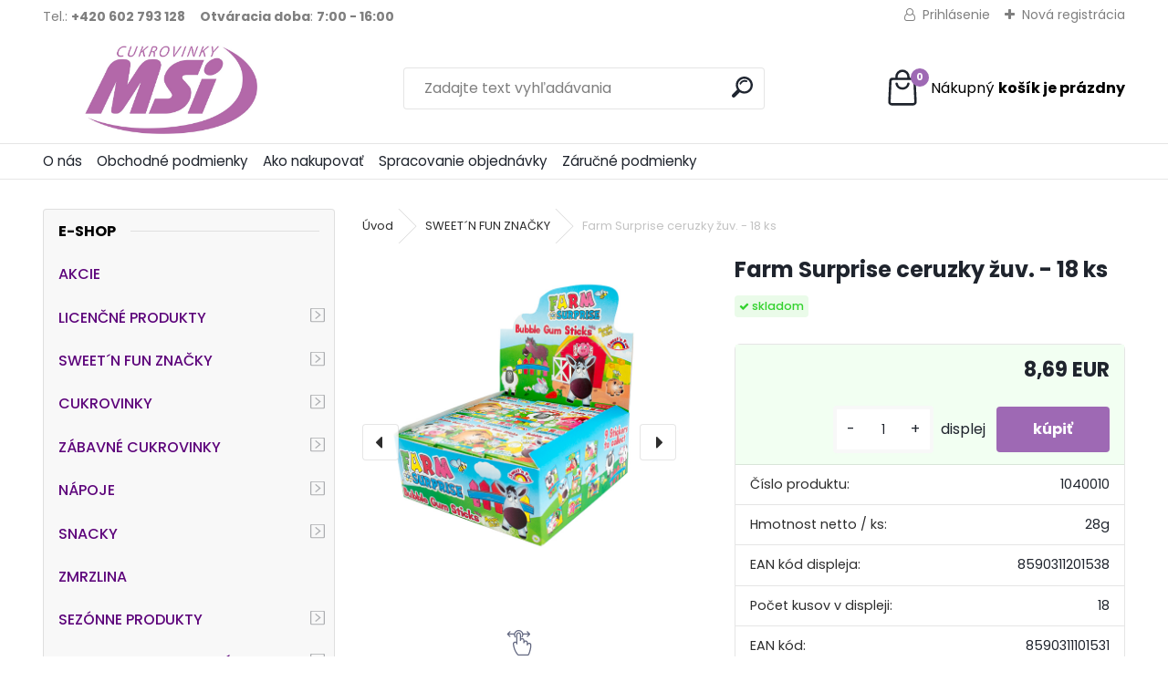

--- FILE ---
content_type: text/html; charset=utf-8
request_url: https://www.msishop.sk/Farm-Surprise-ceruzky-zuv-18-ks-d83.htm
body_size: 18464
content:


        <!DOCTYPE html>
    <html xmlns:og="http://ogp.me/ns#" xmlns:fb="http://www.facebook.com/2008/fbml" lang="sk" class="tmpl__uranium">
      <head>
          <script>
              window.cookie_preferences = getCookieSettings('cookie_preferences');
              window.cookie_statistics = getCookieSettings('cookie_statistics');
              window.cookie_marketing = getCookieSettings('cookie_marketing');

              function getCookieSettings(cookie_name) {
                  if (document.cookie.length > 0)
                  {
                      cookie_start = document.cookie.indexOf(cookie_name + "=");
                      if (cookie_start != -1)
                      {
                          cookie_start = cookie_start + cookie_name.length + 1;
                          cookie_end = document.cookie.indexOf(";", cookie_start);
                          if (cookie_end == -1)
                          {
                              cookie_end = document.cookie.length;
                          }
                          return unescape(document.cookie.substring(cookie_start, cookie_end));
                      }
                  }
                  return false;
              }
          </script>
                    <script async src="https://www.googletagmanager.com/gtag/js?id="></script>
                            <script>
                    window.dataLayer = window.dataLayer || [];
                    function gtag(){dataLayer.push(arguments)};
                    gtag('consent', 'default', {
                        'ad_storage': String(window.cookie_marketing) !== 'false' ? 'granted' : 'denied',
                        'analytics_storage': String(window.cookie_statistics) !== 'false' ? 'granted' : 'denied',
                        'ad_personalization': String(window.cookie_statistics) !== 'false' ? 'granted' : 'denied',
                        'ad_user_data': String(window.cookie_statistics) !== 'false' ? 'granted' : 'denied'
                    });
                    dataLayer.push({
                        'event': 'default_consent'
                    });
                </script>
                        <title>SWEET´N FUN ZNAČKY | Farm Surprise ceruzky žuv. - 18 ks | cukrovinky pre všetkých</title>
        <script type="text/javascript">var action_unavailable='action_unavailable';var id_language = 'sk';var id_country_code = 'SK';var language_code = 'sk-SK';var path_request = '/request.php';var type_request = 'POST';var cache_break = "2427"; var enable_console_debug = false; var enable_logging_errors = false;var administration_id_language = 'sk';var administration_id_country_code = 'SK';</script>          <script type="text/javascript" src="//ajax.googleapis.com/ajax/libs/jquery/1.8.3/jquery.min.js"></script>
          <script type="text/javascript" src="//code.jquery.com/ui/1.12.1/jquery-ui.min.js" ></script>
                  <script src="/wa_script/js/jquery.hoverIntent.minified.js?_=2025-11-13-09-31" type="text/javascript"></script>
        <script type="text/javascript" src="/admin/jscripts/jquery.qtip.min.js?_=2025-11-13-09-31"></script>
                  <script src="/wa_script/js/jquery.selectBoxIt.min.js?_=2025-11-13-09-31" type="text/javascript"></script>
                  <script src="/wa_script/js/bs_overlay.js?_=2025-11-13-09-31" type="text/javascript"></script>
        <script src="/wa_script/js/bs_design.js?_=2025-11-13-09-31" type="text/javascript"></script>
        <script src="/admin/jscripts/wa_translation.js?_=2025-11-13-09-31" type="text/javascript"></script>
        <link rel="stylesheet" type="text/css" href="/css/jquery.selectBoxIt.wa_script.css?_=2025-11-13-09-31" media="screen, projection">
        <link rel="stylesheet" type="text/css" href="/css/jquery.qtip.lupa.css?_=2025-11-13-09-31">
        
        <link rel="stylesheet" type="text/css" href="/fotky29847/icons/flat_icons/font/flaticon.css?_=1698221764" >          <script src="/wa_script/js/jquery.colorbox-min.js?_=2025-11-13-09-31" type="text/javascript"></script>
          <link rel="stylesheet" type="text/css" href="/css/colorbox.css?_=2025-11-13-09-31">
          <script type="text/javascript">
            jQuery(document).ready(function() {
              (function() {
                function createGalleries(rel) {
                  var regex = new RegExp(rel + "\\[(\\d+)]"),
                      m, group = "g_" + rel, groupN;
                  $("a[rel*=" + rel + "]").each(function() {
                    m = regex.exec(this.getAttribute("rel"));
                    if(m) {
                      groupN = group + m[1];
                    } else {
                      groupN = group;
                    }
                    $(this).colorbox({
                      rel: groupN,
                      slideshow:true,
                       maxWidth: "85%",
                       maxHeight: "85%",
                       returnFocus: false
                    });
                  });
                }
                createGalleries("lytebox");
                createGalleries("lyteshow");
              })();
            });</script>
          <script type="text/javascript">
      function init_products_hovers()
      {
        jQuery(".product").hoverIntent({
          over: function(){
            jQuery(this).find(".icons_width_hack").animate({width: "130px"}, 300, function(){});
          } ,
          out: function(){
            jQuery(this).find(".icons_width_hack").animate({width: "10px"}, 300, function(){});
          },
          interval: 40
        });
      }
      jQuery(document).ready(function(){

        jQuery(".param select, .sorting select").selectBoxIt();

        jQuery(".productFooter").click(function()
        {
          var $product_detail_link = jQuery(this).parent().find("a:first");

          if($product_detail_link.length && $product_detail_link.attr("href"))
          {
            window.location.href = $product_detail_link.attr("href");
          }
        });
        init_products_hovers();
        
        ebar_details_visibility = {};
        ebar_details_visibility["user"] = false;
        ebar_details_visibility["basket"] = false;

        ebar_details_timer = {};
        ebar_details_timer["user"] = setTimeout(function(){},100);
        ebar_details_timer["basket"] = setTimeout(function(){},100);

        function ebar_set_show($caller)
        {
          var $box_name = $($caller).attr("id").split("_")[0];

          ebar_details_visibility["user"] = false;
          ebar_details_visibility["basket"] = false;

          ebar_details_visibility[$box_name] = true;

          resolve_ebar_set_visibility("user");
          resolve_ebar_set_visibility("basket");
        }

        function ebar_set_hide($caller)
        {
          var $box_name = $($caller).attr("id").split("_")[0];

          ebar_details_visibility[$box_name] = false;

          clearTimeout(ebar_details_timer[$box_name]);
          ebar_details_timer[$box_name] = setTimeout(function(){resolve_ebar_set_visibility($box_name);},300);
        }

        function resolve_ebar_set_visibility($box_name)
        {
          if(   ebar_details_visibility[$box_name]
             && jQuery("#"+$box_name+"_detail").is(":hidden"))
          {
            jQuery("#"+$box_name+"_detail").slideDown(300);
          }
          else if(   !ebar_details_visibility[$box_name]
                  && jQuery("#"+$box_name+"_detail").not(":hidden"))
          {
            jQuery("#"+$box_name+"_detail").slideUp(0, function() {
              $(this).css({overflow: ""});
            });
          }
        }

        
        jQuery("#user_icon, #basket_icon").hoverIntent({
          over: function(){
            ebar_set_show(this);
            
          } ,
          out: function(){
            ebar_set_hide(this);
          },
          interval: 40
        });
        
        jQuery("#user_icon").click(function(e)
        {
          if(jQuery(e.target).attr("id") == "user_icon")
          {
            window.location.href = "https://www.msishop.sk/msi/e-login/";
          }
        });

        jQuery("#basket_icon").click(function(e)
        {
          if(jQuery(e.target).attr("id") == "basket_icon")
          {
            window.location.href = "https://www.msishop.sk/msi/e-basket/";
          }
        });
      
      });
    </script>        <meta http-equiv="Content-language" content="sk">
        <meta http-equiv="Content-Type" content="text/html; charset=utf-8">
        <meta name="language" content="slovak">
        <meta name="keywords" content="farm,surprise,ceruzky,žuv.">
        <meta name="description" content="Žuvačky - Zloženie: cukor, glukózový sirup, gumová báza, arómy, zvlhčovadlo: E422; antioxidant: E321.Výživové hodnoty v 100 g: Energie: 1323 kJ / 316">
        <meta name="revisit-after" content="1 Days">
        <meta name="distribution" content="global">
        <meta name="expires" content="never">
                  <meta name="expires" content="never">
                    <link rel="previewimage" href="https://www.msishop.sk/fotky29847/fotos/_vyr_831040010.jpg" />
                    <link rel="canonical" href="https://www.msishop.sk/Farm-Surprise-ceruzky-zuv-18-ks-d83.htm?tab=description"/>
          <meta property="og:image" content="http://www.msishop.sk/fotky29847/fotos/_vyr_831040010.jpg" />
<meta property="og:image:secure_url" content="https://www.msishop.sk/fotky29847/fotos/_vyr_831040010.jpg" />
<meta property="og:image:type" content="image/jpeg" />
            <meta name="robots" content="index, follow">
                      <link href="//www.msishop.sk/fotky29847/favicona-msi.png" rel="icon" type="image/png">
          <link rel="shortcut icon" type="image/png" href="//www.msishop.sk/fotky29847/favicona-msi.png">
                  <link rel="stylesheet" type="text/css" href="/css/lang_dependent_css/lang_sk.css?_=2025-11-13-09-31" media="screen, projection">
                <link rel='stylesheet' type='text/css' href='/wa_script/js/styles.css?_=2025-11-13-09-31'>
        <script language='javascript' type='text/javascript' src='/wa_script/js/javascripts.js?_=2025-11-13-09-31'></script>
        <script language='javascript' type='text/javascript' src='/wa_script/js/check_tel.js?_=2025-11-13-09-31'></script>
          <script src="/assets/javascripts/buy_button.js?_=2025-11-13-09-31"></script>
            <script type="text/javascript" src="/wa_script/js/bs_user.js?_=2025-11-13-09-31"></script>
        <script type="text/javascript" src="/wa_script/js/bs_fce.js?_=2025-11-13-09-31"></script>
        <script type="text/javascript" src="/wa_script/js/bs_fixed_bar.js?_=2025-11-13-09-31"></script>
        <script type="text/javascript" src="/bohemiasoft/js/bs.js?_=2025-11-13-09-31"></script>
        <script src="/wa_script/js/jquery.number.min.js?_=2025-11-13-09-31" type="text/javascript"></script>
        <script type="text/javascript">
            BS.User.id = 29847;
            BS.User.domain = "msi";
            BS.User.is_responsive_layout = true;
            BS.User.max_search_query_length = 50;
            BS.User.max_autocomplete_words_count = 5;

            WA.Translation._autocompleter_ambiguous_query = ' Hľadaný výraz je pre našeptávač príliš všeobecný. Zadajte prosím ďalšie znaky, slová alebo pokračujte odoslaním formulára pre vyhľadávanie.';
            WA.Translation._autocompleter_no_results_found = ' Neboli nájdené žiadne produkty ani kategórie.';
            WA.Translation._error = " Chyba";
            WA.Translation._success = " Úspech";
            WA.Translation._warning = " Upozornenie";
            WA.Translation._multiples_inc_notify = '<p class="multiples-warning"><strong>Tento produkt je možné objednať iba v násobkoch #inc#. </strong><br><small>Vami zadaný počet kusov bol navýšený podľa tohto násobku.</small></p>';
            WA.Translation._shipping_change_selected = " Zmeniť...";
            WA.Translation._shipping_deliver_to_address = "_shipping_deliver_to_address";

            BS.Design.template = {
              name: "uranium",
              is_selected: function(name) {
                if(Array.isArray(name)) {
                  return name.indexOf(this.name) > -1;
                } else {
                  return name === this.name;
                }
              }
            };
            BS.Design.isLayout3 = true;
            BS.Design.templates = {
              TEMPLATE_ARGON: "argon",TEMPLATE_NEON: "neon",TEMPLATE_CARBON: "carbon",TEMPLATE_XENON: "xenon",TEMPLATE_AURUM: "aurum",TEMPLATE_CUPRUM: "cuprum",TEMPLATE_ERBIUM: "erbium",TEMPLATE_CADMIUM: "cadmium",TEMPLATE_BARIUM: "barium",TEMPLATE_CHROMIUM: "chromium",TEMPLATE_SILICIUM: "silicium",TEMPLATE_IRIDIUM: "iridium",TEMPLATE_INDIUM: "indium",TEMPLATE_OXYGEN: "oxygen",TEMPLATE_HELIUM: "helium",TEMPLATE_FLUOR: "fluor",TEMPLATE_FERRUM: "ferrum",TEMPLATE_TERBIUM: "terbium",TEMPLATE_URANIUM: "uranium",TEMPLATE_ZINCUM: "zincum",TEMPLATE_CERIUM: "cerium",TEMPLATE_KRYPTON: "krypton",TEMPLATE_THORIUM: "thorium",TEMPLATE_ETHERUM: "etherum",TEMPLATE_KRYPTONIT: "kryptonit",TEMPLATE_TITANIUM: "titanium",TEMPLATE_PLATINUM: "platinum"            };
        </script>
        <script src=https://static.elfsight.com/platform/platform.js data-use-service-core defer></script>
<script>
window.dataLayer = window.dataLayer || [];
function gtag(){dataLayer.push(arguments);}
gtag('js', new Date());

gtag('config', 'AW-879007976');
</script>

<link rel="apple-touch-icon" sizes="152x152" href="https://www.msishop.cz/fotky29847/apple-touch-icon.png">
<link rel="icon" type="image/png" sizes="32x32" href="https://www.msishop.cz/fotky29847/favicon-32x32.png">
<link rel="icon" type="image/png" sizes="16x16" href="https://www.msishop.cz/fotky29847/favicon-16x16.png">
<link rel="mask-icon" href="https://www.msishop.cz/fotky29847/safari-pinned-tab.svg" color="#5bbad5">
<link rel="shortcut icon" href="https://www.msishop.cz/fotky29847/favicon.ico">
<meta name="msapplication-TileColor" content="#603cba">
<meta name="msapplication-config" content="https://www.msishop.cz/fotky29847/browserconfig.xml">
<meta name="theme-color" content="#ffffff">
          <script src="/js/progress_button/modernizr.custom.js"></script>
                      <link rel="stylesheet" type="text/css" href="/bower_components/owl.carousel/dist/assets/owl.carousel.min.css" />
            <link rel="stylesheet" type="text/css" href="/bower_components/owl.carousel/dist/assets/owl.theme.default.min.css" />
            <script src="/bower_components/owl.carousel/dist/owl.carousel.min.js"></script>
                      <link rel="stylesheet" type="text/css" href="/bower_components/priority-nav/dist/priority-nav-core.css" />
            <script src="/bower_components/priority-nav/dist/priority-nav.js"></script>
                      <link rel="stylesheet" type="text/css" href="//static.bohemiasoft.com/jave/style.css?_=2025-11-13-09-31" media="screen">
                    <link rel="stylesheet" type="text/css" href="/css/font-awesome.4.7.0.min.css" media="screen">
          <link rel="stylesheet" type="text/css" href="/sablony/nove/uranium/uraniumred/css/product_var3.css?_=2025-11-13-09-31" media="screen">
          <style>
    :root {
        --primary: #9e69b4;
        --primary-dark: #9e69b4;
        --secondary: #F8F8F8;
        --secondary-v2: #2D2D2D;
        --element-color: #1f242d;
        --stars: #ffcf15;
        --sale: #c91e1e;
        
        --empty-basket-text: " Košík je prázdny";
        --full-shopping-basket-text: "nákupný košík";
        --choose-delivery-method-text: "Výber spôsobu doručenia";
        --choose-payment-method-text: "Výber spôsobu platby";
        --free-price-text: "Zadarmo";
        --continue-without-login-text: "Pokračovanie bez prihlásenia";
        --summary-order-text: "Súhrn vašej objednávky";
        --cart-contents-text: "Váš košík";
        --in-login-text: "Prihlásenie";
        --in-registration-text: "Nová registrácia";
        --in-forgotten-pass-text: "";
        --price-list-filter-text: "Cenník";
        --search-see-everything-text: "Vidieť všetko";
        --discount-code-text: "Mám zľavový kód";
        --searched-cats-text: "Vyhľadávané kategórie";
        --back-to-eshop-text: "Späť do e-shopu";
        --to-category-menu-text: "Do kategórie";
        --back-menu-text: "Späť";
        --pagination-next-text: "Ďalšie";
        --pagination-previous-text: "Predchádzajúci";
        --cookies-files-text: "Súbory cookie";
        --newsletter-button-text: "Odoberať";
        --newsletter-be-up-to-date-text: "Buďte v obraze";
        --specify-params-text: "Vybrať parametre";
        --article-tags-text: "Tagy článku";
        --watch-product-text: "Sledovať produkt";
        --notfull-shopping-text: "Nákupný";
        --notfull-basket-is-empty-text: "košík je prázdny";
        --whole-blog-article-text: "Celý článok";
        --all-parameters-text: "Všetky parametre";
        --without-var-text: "cena bez DPH";
        --green: "#18c566";
        --primary-light: "#F2FCF8";
        --basket-content-text: " Obsah košíka";
        --products-in-cat-text: " Produkty v kategórii";
        --recalculate--text: "Prepočítať";
        
    }
</style>
          <link rel="stylesheet"
                type="text/css"
                id="tpl-editor-stylesheet"
                href="/sablony/nove/uranium/uraniumred/css/colors.css?_=2025-11-13-09-31"
                media="screen">

          <meta name="viewport" content="width=device-width, initial-scale=1.0">
          <link rel="stylesheet" 
                   type="text/css" 
                   href="https://static.bohemiasoft.com/custom-css/uranium.css?_1761723097" 
                   media="screen"><style type="text/css">
               <!--#site_logo{
                  width: 275px;
                  height: 100px;
                  background-image: url('/fotky29847/design_setup/images/logo_logo-MSI_fialove.jpg?cache_time=1693893160');
                  background-repeat: no-repeat;
                  
                }html body .myheader { 
          background-image: none;
          border: black;
          background-repeat: repeat;
          background-position: 0px 0px;
          background-color: #ffffff;
        }#page_background{
                  background-image: none;
                  background-repeat: repeat;
                  background-position: 0px 0px;
                  background-color: #ffffff;
                }.bgLupa{
                  padding: 0;
                  border: none;
                }
      /***font kategorie***/
      body #page .leftmenu2 ul li a {
                  color: #5d047b!important;
      }
      body #page .leftmenu ul li a {
                  color: #5d047b!important;
      }
      /***font kategorie - hover, active***/
      body #page .leftmenu2 ul li a:hover, body #page .leftmenu2 ul li.leftmenuAct a {
                  color:#5d047b !important;
      }
      body #page .leftmenu ul li a:hover, body #page .leftmenu ul li.leftmenuAct a {
                  color:#5d047b !important;
      }
      /***before kategorie***/
      #left-box li a::before {
                  color: #5d047b!important; 
        } 
      /***before kategorie - hover, active***/
      .leftmenu li:hover a::before, .leftmenuAct a::before, .leftmenu2 li:hover a::before, .leftmenuAct a::before {
                  color: #5d047b!important; 
        }
      /***font podkategorie***/
      body #page .leftmenu2 ul ul li a {
                  color:#5d047b!important;
        }
      body #page .leftmenu ul ul li a, body #page .leftmenu ul li.leftmenuAct ul li a {
            color:#5d047b!important;
            border-color:#5d047b!important;
        }
      /***font podkategorie - hover, active***/
      body #page .leftmenu2 ul ul li a:hover, body #page .leftmenu2 ul ul li.leftmenu2Act a{
                  color: #5d047b !important;
        }
      body #page .leftmenu ul ul li a:hover, body #page .leftmenu ul li.leftmenuAct ul li a:hover{
            color: #5d047b !important;
        }
      /***before podkategorie***/
      html #left-box .leftmenu2 ul ul a::before{
                  color: #5d047b!important; 
        }
      html #left-box .leftmenu ul ul a::before{
                  color: #5d047b!important; 
      }
      /***before podkategorie - hover, active***/
      html #left-box .leftmenu2 ul ul li:hover a::before, html #left-box .leftmenu2 ul ul li.leftmenu2Act a::before{
                  color: #5d047b !important; 
        }
      html #left-box .leftmenu ul ul li:hover a::before, html #left-box .leftmenu ul ul li.leftmenuAct a::before{
                  color: #5d047b !important; 
        } 

 :root { 
 }
-->
                </style>          <link rel="stylesheet" type="text/css" href="/fotky29847/design_setup/css/user_defined.css?_=1698221617" media="screen, projection">
                    <script type="text/javascript" src="/admin/jscripts/wa_dialogs.js?_=2025-11-13-09-31"></script>
        <script async src="https://www.googletagmanager.com/gtag/js?id=UA-127153426-1"></script><script>
window.dataLayer = window.dataLayer || [];
function gtag(){dataLayer.push(arguments);}
gtag('js', new Date());
gtag('config', 'UA-127153426-1', { debug_mode: true });
</script>        <script type="text/javascript" src="/wa_script/js/search_autocompleter.js?_=2025-11-13-09-31"></script>
              <script>
              WA.Translation._complete_specification = "Kompletné špecifikácie :";
              WA.Translation._dont_have_acc = "Nemáte účet? ";
              WA.Translation._have_acc = "Máte už účet? ";
              WA.Translation._register_titanium = "Zaregistrovať sa";
              WA.Translation._login_titanium = "Prihlásiť";
              WA.Translation._placeholder_voucher = "Sem vložte kód";
          </script>
                <script src="/wa_script/js/template/uranium/script.js?_=2025-11-13-09-31"></script>
                    <link rel="stylesheet" type="text/css" href="/assets/vendor/magnific-popup/magnific-popup.css" />
      <script src="/assets/vendor/magnific-popup/jquery.magnific-popup.js"></script>
      <script type="text/javascript">
        BS.env = {
          decPoint: ",",
          basketFloatEnabled: false        };
      </script>
      <script type="text/javascript" src="/node_modules/select2/dist/js/select2.min.js"></script>
      <script type="text/javascript" src="/node_modules/maximize-select2-height/maximize-select2-height.min.js"></script>
      <script type="text/javascript">
        (function() {
          $.fn.select2.defaults.set("language", {
            noResults: function() {return " Žiadny záznam nebol nájdený"},
            inputTooShort: function(o) {
              var n = o.minimum - o.input.length;
              return "_input_too_short".replace("#N#", n);
            }
          });
          $.fn.select2.defaults.set("width", "100%")
        })();

      </script>
      <link type="text/css" rel="stylesheet" href="/node_modules/select2/dist/css/select2.min.css" />
      <script type="text/javascript" src="/wa_script/js/countdown_timer.js?_=2025-11-13-09-31"></script>
      <script type="text/javascript" src="/wa_script/js/app.js?_=2025-11-13-09-31"></script>
      <script type="text/javascript" src="/node_modules/jquery-validation/dist/jquery.validate.min.js"></script>

      
          </head>
          <script type="text/javascript">
        var fb_pixel = 'active';
      </script>
      <script type="text/javascript" src="/wa_script/js/fb_pixel_func.js"></script>
      <script>add_to_cart_default_basket_settings();</script>  <body class="lang-sk layout3 not-home page-product-detail page-product-83 basket-empty slider_available template-slider-disabled vat-payer-y alternative-currency-n" >
        <a name="topweb"></a>
        
  <div id="responsive_layout_large"></div><div id="page">      <div class="top-bar" id="topBar">
                  <div class="top-bar-content">
            <p style="text-align: left;">Tel.: <strong>+420 602 793 128</strong>    <strong>Otváracia doba</strong>: <strong>7:00 - 16:00<br /></strong></p>          </div>
                    <div class="top-bar-login">
                          <span class="user-login"><a href="/msi/e-login">Prihlásenie</a></span>
              <span class="user-register"><a href="/msi/e-register">Nová registrácia</a></span>
                        </div>
                        </div>
          <script type="text/javascript">
      var responsive_articlemenu_name = ' Menu';
      var responsive_eshopmenu_name = ' E-shop';
    </script>
        <link rel="stylesheet" type="text/css" href="/css/masterslider.css?_=2025-11-13-09-31" media="screen, projection">
    <script type="text/javascript" src="/js/masterslider.min.js"></script>
    <div class="myheader">
            <!--[if IE 6]>
    <style>
    #main-menu ul ul{visibility:visible;}
    </style>
    <![endif]-->

    
    <div id="new_top_menu"><!-- TOPMENU -->
            <div id="new_template_row" class="">
                 <ul>
            <li class="eshop-menu-home">
              <a href="//www.msishop.sk" class="top_parent_act" aria-label="Homepage">
                              </a>
            </li>
          </ul>
          
<ul><li class="eshop-menu-6 eshop-menu-order-1 eshop-menu-odd"><a href="/O-nas-a6_0.htm"  class="top_parent">O nás</a>
</li></ul>
<ul><li class="eshop-menu-3 eshop-menu-order-2 eshop-menu-even"><a href="/Obchodne-podmienky-a3_0.htm"  class="top_parent">Obchodné podmienky</a>
</li></ul>
<ul><li class="eshop-menu-7 eshop-menu-order-3 eshop-menu-odd"><a href="/Ako-nakupovat-a7_0.htm"  class="top_parent">Ako nakupovať</a>
</li></ul>
<ul><li class="eshop-menu-8 eshop-menu-order-4 eshop-menu-even"><a href="/Spracovanie-objednavky-a8_0.htm"  class="top_parent">Spracovanie objednávky</a>
</li></ul>
<ul><li class="eshop-menu-9 eshop-menu-order-5 eshop-menu-odd"><a href="/Zarucne-podmienky-a9_0.htm"  class="top_parent">Záručné podmienky</a>
</li></ul>      </div>
    </div><!-- END TOPMENU -->
            <div class="navigate_bar">
            <div class="logo-wrapper">
            <a id="site_logo" href="//www.msishop.sk" class="mylogo" aria-label="Logo"></a>
    </div>
                <div id="search">
      <form name="search" id="searchForm" action="/search-engine.htm" method="GET" enctype="multipart/form-data">
        <label for="q" class="title_left2"> Hľadanie</label>
        <p>
          <input name="slovo" type="text" class="inputBox" id="q" placeholder=" Zadajte text vyhľadávania" maxlength="50">
          
          <input type="hidden" id="source_service" value="www.webareal.sk">
        </p>
        <div class="wrapper_search_submit">
          <input type="submit" class="search_submit" aria-label="search" name="search_submit" value="">
        </div>
        <div id="search_setup_area">
          <input id="hledatjak2" checked="checked" type="radio" name="hledatjak" value="2">
          <label for="hledatjak2">Hľadať v tovare</label>
          <br />
          <input id="hledatjak1"  type="radio" name="hledatjak" value="1">
          <label for="hledatjak1">Hľadať v článkoch</label>
                    <script type="text/javascript">
            function resolve_search_mode_visibility()
            {
              if (jQuery('form[name=search] input').is(':focus'))
              {
                if (jQuery('#search_setup_area').is(':hidden'))
                {
                  jQuery('#search_setup_area').slideDown(400);
                }
              }
              else
              {
                if (jQuery('#search_setup_area').not(':hidden'))
                {
                  jQuery('#search_setup_area').slideUp(400);
                }
              }
            }

            $('form[name=search] input').click(function() {
              this.focus();
            });

            jQuery('form[name=search] input')
                .focus(function() {
                  resolve_search_mode_visibility();
                })
                .blur(function() {
                  setTimeout(function() {
                    resolve_search_mode_visibility();
                  }, 1000);
                });

          </script>
                  </div>
      </form>
    </div>
            
  <div id="ebar" class="" >        <div id="basket_icon" >
            <div id="basket_detail">
                <div id="basket_arrow_tag"></div>
                <div id="basket_content_tag">
                    <a id="quantity_tag" href="/msi/e-basket" rel="nofollow" class="elink"><span class="quantity_count">0</span>
                    <span class="basket_empty"> Váš nákupný košík <span class="bold">je prázdny</span></span></a>                </div>
            </div>
        </div>
                </div>      </div>
          </div>
    <div id="page_background">      <div class="hack-box"><!-- HACK MIN WIDTH FOR IE 5, 5.5, 6  -->
                  <div id="masterpage" ><!-- MASTER PAGE -->
              <div id="header">          </div><!-- END HEADER -->
                    <div id="aroundpage"><!-- AROUND PAGE -->
            <div class="extra-menu-wrapper">
      <!-- LEFT BOX -->
      <div id="left-box">
              <div class="menu-typ-2" id="left_eshop">
                <p class="title_left_eshop">E-shop</p>
          
        <div id="inleft_eshop">
          <div class="leftmenu">
                <ul class="root-eshop-menu">
            <li class="new-tmpl-home-button">
        <a href="//www.msishop.sk">
          <i class="fa fa-home" aria-hidden="true"></i>
        </a>
      </li>
              <li class="leftmenuDef category-menu-53 category-menu-order-1 category-menu-odd remove_point hasImg">
          <a href="/AKCIE-c53_0_1.htm"><img src="/fotky29847/icons/procenta_sleva.png" class="icons_menu_left_img">AKCIE</a>        </li>

                <li class="sub leftmenuDef category-menu-75 category-menu-order-2 category-menu-even remove_point hasImg">
          <a href="/LICENCNE-PRODUKTY-c75_0_1.htm"><img src="/fotky29847/icons/logo_licence.png" class="icons_menu_left_img">LICENČNÉ PRODUKTY      <!--[if IE 7]><!--></a><!--<![endif]-->
      <!--[if lte IE 6]><table><tr><td><![endif]-->
          <ul class="eshop-submenu level-2">
            <li class="new-tmpl-home-button">
        <a href="//">
          <i class="fa fa-home" aria-hidden="true"></i>
        </a>
      </li>
              <li class="leftmenuDef category-submenu-12 masonry_item remove_point hasImg">
          <a href="/PAW-PATROL-c75_12_2.htm"><img src="/fotky29847/icons/PWP_small.jpg" class="icons_menu_left_img">PAW PATROL</a>        </li>

                <li class="leftmenuDef category-submenu-13 masonry_item remove_point hasImg">
          <a href="/BARBIE-c75_13_2.htm"><img src="/fotky29847/icons/Barbie_small.jpg" class="icons_menu_left_img">BARBIE</a>        </li>

                <li class="leftmenuDef category-submenu-78 masonry_item remove_point hasImg">
          <a href="/SPONGE-BOB-c75_78_2.htm"><img src="/fotky29847/icons/SpongeBob-500x500_small.jpg" class="icons_menu_left_img">SPONGE BOB</a>        </li>

                <li class="leftmenuDef category-submenu-79 masonry_item remove_point hasImg">
          <a href="/SONIC-c75_79_2.htm"><img src="/fotky29847/icons/Sonic_500x500_small.jpg" class="icons_menu_left_img">SONIC</a>        </li>

                <li class="leftmenuDef category-submenu-81 masonry_item remove_point hasImg">
          <a href="/MINECRAFT-c75_81_2.htm"><img src="/fotky29847/icons/500x500_M.jpg" class="icons_menu_left_img">MINECRAFT</a>        </li>

                <li class="leftmenuDef category-submenu-80 masonry_item remove_point hasImg">
          <a href="/MONSTER-HIGH-c75_80_2.htm"><img src="/fotky29847/icons/Monster-High.png" class="icons_menu_left_img">MONSTER HIGH</a>        </li>

            </ul>
      <style>
        #left-box .remove_point a::before
        {
          display: none;
        }
      </style>
          <!--[if lte IE 6]></td></tr></table></a><![endif]-->
      </a>        </li>

                <li class="sub leftmenuDef category-menu-70 category-menu-order-3 category-menu-odd selected-category remove_point">
          <a href="/SWEET-N-FUN-ZNACKY-c70_0_1.htm">SWEET´N FUN ZNAČKY      <!--[if IE 7]><!--></a><!--<![endif]-->
      <!--[if lte IE 6]><table><tr><td><![endif]-->
          <ul class="eshop-submenu level-2">
            <li class="new-tmpl-home-button">
        <a href="//">
          <i class="fa fa-home" aria-hidden="true"></i>
        </a>
      </li>
              <li class="leftmenuDef category-submenu-16 masonry_item remove_point hasImg">
          <a href="/DINO-c70_16_2.htm"><img src="/fotky29847/icons/Dino-small.jpg" class="icons_menu_left_img">DINO</a>        </li>

                <li class="leftmenuDef category-submenu-17 masonry_item remove_point hasImg">
          <a href="/PET-FARM-SURPRISE-c70_17_2.htm"><img src="/fotky29847/icons/Farm-Surprise.jpg" class="icons_menu_left_img">PET &amp; FARM SURPRISE</a>        </li>

                <li class="leftmenuDef category-submenu-18 masonry_item remove_point hasImg">
          <a href="/LAMA-FLAMINGO-c70_18_2.htm"><img src="/fotky29847/icons/Lama-Flamingo_small.jpg" class="icons_menu_left_img">LAMA &amp; FLAMINGO</a>        </li>

                <li class="leftmenuDef category-submenu-19 masonry_item remove_point hasImg">
          <a href="/SOUR-BUSTERS-c70_19_2.htm"><img src="/fotky29847/icons/Sour-Busters.jpg" class="icons_menu_left_img">SOUR BUSTERS</a>        </li>

                <li class="leftmenuDef category-submenu-20 masonry_item remove_point hasImg">
          <a href="/SPLASH-POP-c70_20_2.htm"><img src="/fotky29847/icons/Splash-Pop.jpg" class="icons_menu_left_img">	SPLASH POP</a>        </li>

                <li class="leftmenuDef category-submenu-21 masonry_item remove_point hasImg">
          <a href="/SNACK-FUN-c70_21_2.htm"><img src="/fotky29847/icons/Snack-a-Fun.jpg" class="icons_menu_left_img">	SNACK&amp;FUN</a>        </li>

                <li class="leftmenuDef category-submenu-22 masonry_item remove_point hasImg">
          <a href="/UNICORN-c70_22_2.htm"><img src="/fotky29847/icons/Unicorn.jpg" class="icons_menu_left_img">	UNICORN</a>        </li>

                <li class="leftmenuDef category-submenu-23 masonry_item remove_point hasImg">
          <a href="/ZOOMBEAST-c70_23_2.htm"><img src="/fotky29847/icons/Zoombeast.jpg" class="icons_menu_left_img">	ZOOMBEAST</a>        </li>

            </ul>
      <style>
        #left-box .remove_point a::before
        {
          display: none;
        }
      </style>
          <!--[if lte IE 6]></td></tr></table></a><![endif]-->
      </a>        </li>

                <li class="sub leftmenuDef category-menu-71 category-menu-order-4 category-menu-even remove_point">
          <a href="/CUKROVINKY-c71_0_1.htm">CUKROVINKY      <!--[if IE 7]><!--></a><!--<![endif]-->
      <!--[if lte IE 6]><table><tr><td><![endif]-->
          <ul class="eshop-submenu level-2">
            <li class="new-tmpl-home-button">
        <a href="//">
          <i class="fa fa-home" aria-hidden="true"></i>
        </a>
      </li>
              <li class="leftmenuDef category-submenu-29 masonry_item remove_point">
          <a href="/CUKRIKY-TVRDE-ZUVACIE-c71_29_2.htm">CUKRÍKY - TVRDÉ, ŽUVACIE</a>        </li>

                <li class="leftmenuDef category-submenu-30 masonry_item remove_point">
          <a href="/CUKROVA-VATA-c71_30_2.htm">CUKROVÁ VATA</a>        </li>

                <li class="leftmenuDef category-submenu-31 masonry_item remove_point">
          <a href="/CUKROVINKOVE-PRASKY-c71_31_2.htm">CUKROVINKOVÉ PRÁŠKY</a>        </li>

                <li class="leftmenuDef category-submenu-32 masonry_item remove_point">
          <a href="/HRACKY-S-CUKROVINKOU-c71_32_2.htm">HRAČKY S CUKROVINKOU</a>        </li>

                <li class="leftmenuDef category-submenu-33 masonry_item remove_point">
          <a href="/JEDLE-SPREJE-A-SLIZY-c71_33_2.htm">JEDLÉ SPREJE A SLIZY</a>        </li>

                <li class="leftmenuDef category-submenu-34 masonry_item remove_point">
          <a href="/JEDLY-PAPIER-c71_34_2.htm">JEDLÝ PAPIER</a>        </li>

                <li class="leftmenuDef category-submenu-35 masonry_item remove_point">
          <a href="/HROZNOVY-CUKOR-A-KOMPRIMATY-c71_35_2.htm">HROZNOVÝ CUKOR A KOMPRIMÁTY</a>        </li>

                <li class="sub leftmenuDef category-submenu-36 masonry_item remove_point">
          <a href="/LIZANKY-c71_36_2.htm">LÍZANKY      <!--[if IE 7]><!--></a><!--<![endif]-->
      <!--[if lte IE 6]><table><tr><td><![endif]-->
          <ul class="eshop-submenu level-3">
            <li class="new-tmpl-home-button">
        <a href="//">
          <i class="fa fa-home" aria-hidden="true"></i>
        </a>
      </li>
              <li class="leftmenuDef category-submenu-44 remove_point">
          <a href="/LIZANKY-V-DOZE-c71_44_3.htm">LÍZANKY V DÓZE</a>        </li>

                <li class="leftmenuDef category-submenu-45 remove_point">
          <a href="/PRSTIENOK-CUMLIK-RUZ-c71_45_3.htm">PRSTIENOK, CUMLÍK, RÚŽ</a>        </li>

                <li class="leftmenuDef category-submenu-46 remove_point">
          <a href="/LIZANKY-KYSLE-FARBIACE-c71_46_3.htm">LÍZANKY KYSLÉ, FARBIACE</a>        </li>

                <li class="leftmenuDef category-submenu-47 remove_point">
          <a href="/LIZANKY-Z-HROZNOVEHO-CUKRU-c71_47_3.htm">LÍZANKY Z HROZNOVÉHO CUKRU</a>        </li>

                <li class="leftmenuDef category-submenu-48 remove_point">
          <a href="/MARSHMALLOW-ZELE-LIZANKY-c71_48_3.htm">MARSHMALLOW, ŽELÉ LÍZANKY</a>        </li>

                <li class="leftmenuDef category-submenu-49 remove_point">
          <a href="/LIZANKY-SO-ZUVACKOU-c71_49_3.htm">LÍZANKY SO ŽUVAČKOU</a>        </li>

                <li class="leftmenuDef category-submenu-50 remove_point">
          <a href="/LIZANKY-S-HRACKOU-c71_50_3.htm">LÍZANKY S HRAČKOU</a>        </li>

                <li class="leftmenuDef category-submenu-51 remove_point">
          <a href="/LIZANKY-KLASICKE-c71_51_3.htm">LÍZANKY KLASICKÉ</a>        </li>

            </ul>
      <style>
        #left-box .remove_point a::before
        {
          display: none;
        }
      </style>
          <!--[if lte IE 6]></td></tr></table></a><![endif]-->
      </a>        </li>

                <li class="leftmenuDef category-submenu-37 masonry_item remove_point">
          <a href="/MARSHMALLOW-c71_37_2.htm">MARSHMALLOW</a>        </li>

                <li class="leftmenuDef category-submenu-38 masonry_item remove_point">
          <a href="/OCHUTENE-SLAMKY-DO-MLIEKA-c71_38_2.htm">OCHUTENÉ  SLAMKY DO MLIEKA</a>        </li>

                <li class="sub leftmenuDef category-submenu-39 masonry_item remove_point">
          <a href="/PELENDREKY-c71_39_2.htm">PELENDREKY      <!--[if IE 7]><!--></a><!--<![endif]-->
      <!--[if lte IE 6]><table><tr><td><![endif]-->
          <ul class="eshop-submenu level-3">
            <li class="new-tmpl-home-button">
        <a href="//">
          <i class="fa fa-home" aria-hidden="true"></i>
        </a>
      </li>
              <li class="leftmenuDef category-submenu-42 remove_point">
          <a href="/PELENDREKY-BALENE-c71_42_3.htm">PELENDREKY BALENÉ</a>        </li>

                <li class="leftmenuDef category-submenu-43 remove_point">
          <a href="/PELENDREKY-V-DOZE-c71_43_3.htm">PELENDREKY V DÓZE</a>        </li>

                <li class="leftmenuDef category-submenu-55 remove_point">
          <a href="/PASIKY-c71_55_3.htm">PÁSIKY</a>        </li>

            </ul>
      <style>
        #left-box .remove_point a::before
        {
          display: none;
        }
      </style>
          <!--[if lte IE 6]></td></tr></table></a><![endif]-->
      </a>        </li>

                <li class="leftmenuDef category-submenu-40 masonry_item remove_point">
          <a href="/ZELE-c71_40_2.htm">ŽELÉ</a>        </li>

                <li class="sub leftmenuDef category-submenu-41 masonry_item remove_point">
          <a href="/ZUVACKY-c71_41_2.htm">ŽUVAČKY      <!--[if IE 7]><!--></a><!--<![endif]-->
      <!--[if lte IE 6]><table><tr><td><![endif]-->
          <ul class="eshop-submenu level-3">
            <li class="new-tmpl-home-button">
        <a href="//">
          <i class="fa fa-home" aria-hidden="true"></i>
        </a>
      </li>
              <li class="leftmenuDef category-submenu-52 remove_point">
          <a href="/ZUVACKY-BALENE-c71_52_3.htm">ŽUVAČKY BALENÉ </a>        </li>

                <li class="leftmenuDef category-submenu-53 remove_point">
          <a href="/ZUVACKY-V-DOZE-c71_53_3.htm">ŽUVAČKY V DÓZE </a>        </li>

                <li class="leftmenuDef category-submenu-54 remove_point">
          <a href="/ROLOVANE-ZUVACKY-c71_54_3.htm">ROLOVANÉ ŽUVAČKY  </a>        </li>

            </ul>
      <style>
        #left-box .remove_point a::before
        {
          display: none;
        }
      </style>
          <!--[if lte IE 6]></td></tr></table></a><![endif]-->
      </a>        </li>

            </ul>
      <style>
        #left-box .remove_point a::before
        {
          display: none;
        }
      </style>
          <!--[if lte IE 6]></td></tr></table></a><![endif]-->
      </a>        </li>

                <li class="sub leftmenuDef category-menu-24 category-menu-order-5 category-menu-odd remove_point hasImg">
          <a href="/ZABAVNE-CUKROVINKY-c24_0_1.htm"><img src="/fotky29847/icons/cukrovinky_s-hrackou.png" class="icons_menu_left_img">ZÁBAVNÉ CUKROVINKY      <!--[if IE 7]><!--></a><!--<![endif]-->
      <!--[if lte IE 6]><table><tr><td><![endif]-->
          <ul class="eshop-submenu level-2">
            <li class="new-tmpl-home-button">
        <a href="//">
          <i class="fa fa-home" aria-hidden="true"></i>
        </a>
      </li>
              <li class="leftmenuDef category-submenu-67 masonry_item remove_point">
          <a href="/PRE-DIEVCATA-c24_67_2.htm">PRE DIEVČATÁ</a>        </li>

                <li class="leftmenuDef category-submenu-68 masonry_item remove_point">
          <a href="/PRE-CHLAPCOV-c24_68_2.htm">PRE CHLAPCOV</a>        </li>

                <li class="leftmenuDef category-submenu-69 masonry_item remove_point">
          <a href="/BUBLIFUKY-c24_69_2.htm">BUBLIFUKY</a>        </li>

                <li class="leftmenuDef category-submenu-70 masonry_item remove_point">
          <a href="/HRNCEKY-c24_70_2.htm">HRNČEKY</a>        </li>

                <li class="leftmenuDef category-submenu-71 masonry_item remove_point">
          <a href="/S-PREKVAPENIM-c24_71_2.htm">S PREKVAPENÍM</a>        </li>

                <li class="leftmenuDef category-submenu-72 masonry_item remove_point">
          <a href="/NARAMKY-c24_72_2.htm">NÁRAMKY</a>        </li>

                <li class="leftmenuDef category-submenu-73 masonry_item remove_point">
          <a href="/PROJEKTORY-c24_73_2.htm">PROJEKTORY</a>        </li>

                <li class="leftmenuDef category-submenu-74 masonry_item remove_point">
          <a href="/SPIN-POP-LIZANKY-c24_74_2.htm">SPIN POP LÍZANKY</a>        </li>

                <li class="leftmenuDef category-submenu-75 masonry_item remove_point">
          <a href="/VENTILATORY-c24_75_2.htm">VENTILÁTORY</a>        </li>

                <li class="leftmenuDef category-submenu-76 masonry_item remove_point">
          <a href="/VODNE-HRY-c24_76_2.htm">VODNÉ HRY</a>        </li>

                <li class="leftmenuDef category-submenu-77 masonry_item remove_point">
          <a href="/VESELE-CUKROVINKY-c24_77_2.htm">VESELÉ CUKROVINKY</a>        </li>

            </ul>
      <style>
        #left-box .remove_point a::before
        {
          display: none;
        }
      </style>
          <!--[if lte IE 6]></td></tr></table></a><![endif]-->
      </a>        </li>

                <li class="sub leftmenuDef category-menu-72 category-menu-order-6 category-menu-even remove_point">
          <a href="/NAPOJE-c72_0_1.htm">NÁPOJE      <!--[if IE 7]><!--></a><!--<![endif]-->
      <!--[if lte IE 6]><table><tr><td><![endif]-->
          <ul class="eshop-submenu level-2">
            <li class="new-tmpl-home-button">
        <a href="//">
          <i class="fa fa-home" aria-hidden="true"></i>
        </a>
      </li>
              <li class="leftmenuDef category-submenu-60 masonry_item remove_point">
          <a href="/DETSKE-NAPOJE-c72_60_2.htm">DETSKÉ NÁPOJE</a>        </li>

            </ul>
      <style>
        #left-box .remove_point a::before
        {
          display: none;
        }
      </style>
          <!--[if lte IE 6]></td></tr></table></a><![endif]-->
      </a>        </li>

                <li class="sub leftmenuDef category-menu-73 category-menu-order-7 category-menu-odd remove_point">
          <a href="/SNACKY-c73_0_1.htm">SNACKY      <!--[if IE 7]><!--></a><!--<![endif]-->
      <!--[if lte IE 6]><table><tr><td><![endif]-->
          <ul class="eshop-submenu level-2">
            <li class="new-tmpl-home-button">
        <a href="//">
          <i class="fa fa-home" aria-hidden="true"></i>
        </a>
      </li>
              <li class="leftmenuDef category-submenu-56 masonry_item remove_point">
          <a href="/KUKURICA-c73_56_2.htm">KUKURICA</a>        </li>

                <li class="leftmenuDef category-submenu-57 masonry_item remove_point">
          <a href="/KUKURICNE-CHRUMKY-c73_57_2.htm">KUKURIČNÉ CHRUMKY</a>        </li>

                <li class="leftmenuDef category-submenu-58 masonry_item remove_point">
          <a href="/SUSIENKY-c73_58_2.htm">SUŠIENKY</a>        </li>

                <li class="leftmenuDef category-submenu-59 masonry_item remove_point">
          <a href="/SLANE-SNACKY-c73_59_2.htm">SLANÉ SNACKY</a>        </li>

            </ul>
      <style>
        #left-box .remove_point a::before
        {
          display: none;
        }
      </style>
          <!--[if lte IE 6]></td></tr></table></a><![endif]-->
      </a>        </li>

                <li class="leftmenuDef category-menu-74 category-menu-order-8 category-menu-even remove_point">
          <a href="/ZMRZLINA-c74_0_1.htm">ZMRZLINA</a>        </li>

                <li class="sub leftmenuDef category-menu-76 category-menu-order-9 category-menu-odd remove_point">
          <a href="/SEZONNE-PRODUKTY-c76_0_1.htm">SEZÓNNE PRODUKTY      <!--[if IE 7]><!--></a><!--<![endif]-->
      <!--[if lte IE 6]><table><tr><td><![endif]-->
          <ul class="eshop-submenu level-2">
            <li class="new-tmpl-home-button">
        <a href="//">
          <i class="fa fa-home" aria-hidden="true"></i>
        </a>
      </li>
              <li class="leftmenuDef category-submenu-61 masonry_item remove_point">
          <a href="/DEN-MATIEK-c76_61_2.htm">DEŇ MATIEK</a>        </li>

                <li class="leftmenuDef category-submenu-62 masonry_item remove_point">
          <a href="/VELKA-NOC-c76_62_2.htm">VEĽKÁ NOC</a>        </li>

                <li class="leftmenuDef category-submenu-63 masonry_item remove_point">
          <a href="/LETO-c76_63_2.htm">LETO</a>        </li>

                <li class="leftmenuDef category-submenu-64 masonry_item remove_point">
          <a href="/BACK-TO-SCHOOL-c76_64_2.htm">BACK TO SCHOOL</a>        </li>

                <li class="leftmenuDef category-submenu-65 masonry_item remove_point">
          <a href="/HALLOWEEN-c76_65_2.htm">HALLOWEEN</a>        </li>

                <li class="leftmenuDef category-submenu-66 masonry_item remove_point">
          <a href="/VIANOCE-c76_66_2.htm">VIANOCE</a>        </li>

            </ul>
      <style>
        #left-box .remove_point a::before
        {
          display: none;
        }
      </style>
          <!--[if lte IE 6]></td></tr></table></a><![endif]-->
      </a>        </li>

                <li class="sub leftmenuDef category-menu-77 category-menu-order-10 category-menu-even remove_point">
          <a href="/BIO-VEGAN-BEZLEPKOVE-c77_0_1.htm">BIO, VEGAN, BEZLEPKOVÉ      <!--[if IE 7]><!--></a><!--<![endif]-->
      <!--[if lte IE 6]><table><tr><td><![endif]-->
          <ul class="eshop-submenu level-2">
            <li class="new-tmpl-home-button">
        <a href="//">
          <i class="fa fa-home" aria-hidden="true"></i>
        </a>
      </li>
              <li class="leftmenuDef category-submenu-24 masonry_item remove_point">
          <a href="/BIO-c77_24_2.htm">BIO</a>        </li>

                <li class="leftmenuDef category-submenu-25 masonry_item remove_point">
          <a href="/VEGAN-c77_25_2.htm">VEGAN</a>        </li>

                <li class="leftmenuDef category-submenu-26 masonry_item remove_point">
          <a href="/BEZLEPKOVE-CUKROVINKY-c77_26_2.htm">BEZLEPKOVÉ CUKROVINKY</a>        </li>

                <li class="leftmenuDef category-submenu-27 masonry_item remove_point">
          <a href="/BEZ-LAKTOZY-c77_27_2.htm">BEZ LAKTÓZY</a>        </li>

                <li class="leftmenuDef category-submenu-28 masonry_item remove_point">
          <a href="/PRIRODNE-FARBIVA-c77_28_2.htm">PRÍRODNÉ FARBIVÁ</a>        </li>

            </ul>
      <style>
        #left-box .remove_point a::before
        {
          display: none;
        }
      </style>
          <!--[if lte IE 6]></td></tr></table></a><![endif]-->
      </a>        </li>

            </ul>
      <style>
        #left-box .remove_point a::before
        {
          display: none;
        }
      </style>
              </div>
        </div>

        
        <div id="footleft1">
                  </div>

            </div>
            </div><!-- END LEFT BOX -->
            <div id="right-box"><!-- RIGHT BOX2 -->
        <!-- xxxx badRight xxxx -->    <div id="right3">
      <div id="inright3_top"></div>
      <div id="inright3">
        <p><img src="/fotky29847/grafika_sk_eshop_1.png" alt="" width="469" height="381" /></p>      </div>
      <div id="inright3_foot"></div>
    </div>
    <div class="break"></div>
    		<script>
		  gtag('event', 'view_item_list', {
			item_list_id: 'box_action',
			item_list_name: '',
			items: [{"item_id":91,"item_name":"Candy Cane Color Mix l\u00edzanky - 100 ks","price":19.16},{"item_id":405,"item_name":"Paw Patrol stojan na telef\u00f3n s cukr. - 24 ks","price":32.25},{"item_id":425,"item_name":"Splash Candy Love Bracelet - 24 ks","price":20.69}]		  });
		</script>
		    <div class="action-box zbozi-akce intag_box action-box-deals"><!-- ACTION -->
      <p class="action-box-title">TOVAR V AKCI</p>
      <div class="in-action-box "><!-- in the action -->
                    <div class="product3 in-stock-y"
                 onmouseover="this.classList.add('product3Act');"
                 onmouseout="this.classList.remove('product3Act');"
                 data-name="Candy Cane Color Mix lízanky - 100 ks"
                 data-id="91"
                 ><!-- PRODUCT BOX 3 -->
                            <div class="product3ImageBox">
                                <a href="/Candy-Cane-Color-Mix-lizanky-100-ks-d91.htm"
                   data-location="box_action"
                   data-id="91"
                   data-variant-id="0"
                   class="product-box-link"
                >
                  <img src="/fotky29847/fotos/1200143.jpg"  alt="Candy Cane Color Mix lízanky - 100 ks" border="0" title="Candy Cane Color Mix lízanky - 100 ks" height="80">
                </a>

              </div>
                              <div class="product3Title">
                  <div class="product3TitleContent">
                    <a href="/Candy-Cane-Color-Mix-lizanky-100-ks-d91.htm"
                       title=""
                       data-location="box_action"
                       data-id="91"
                       data-variant-id="0"
                       class="product-box-link"
                    >Candy Cane Color Mix lízanky - 100 ks</a>
                  </div>
                                      <p class="product3Subtitle"><span></span></p>
                                        <p class="product3NumberList"><span>1200143</span></p>
                                    </div>
                            <div class="clear"></div>
              <div class="product3PriceBox">
                                                <div class="product3Price">
                  <span class="our_price_text">cena za balení</span> <span class="product_price_text">19,16&nbsp;EUR</span>                </div>
                                  <form method="post" action="/buy-product.htm?pid=91">
                          <div class="input-spinner-group" data-input-spinner>
      <span class="input-spinner-btn btn-l"><button type="button" class="spin-dec">-</button></span>
      <input name="kusy"
             value="1" class="prKs quantity-input spin-input" maxlength="6" size="6" aria-label="kusy" data-product-info='{"count_type":0,"multiples":0}'>
      <span class="input-spinner-btn btn-r"><button type="button" class="spin-inc">+</button></span>
    </div>
                        <input type="submit"
                           class="buy_btn buy-button-action buy-button-action-2"
                           name=""
                           value="kúpiť"
                           data-id="91"
                           data-variant-id="0"
                                            >
                    <div class="clear"></div>
                  </form>
                            <div class="stock_yes">
            skladom          </div>
                        </div>
              <div class="clear"></div>
                                <div class="productFooter">
                    <div class="productFooterContent">
                          <div class="icons_width_hack">
                <div class="ico_act">
            akcia          </div>
              </div>
                        </div>
                                      </div>
                              </div><!--END PRODUCT BOX 3 -->
                        <div class="product3 in-stock-y"
                 onmouseover="this.classList.add('product3Act');"
                 onmouseout="this.classList.remove('product3Act');"
                 data-name="Paw Patrol stojan na telefón s cukr. - 24 ks"
                 data-id="405"
                 ><!-- PRODUCT BOX 3 -->
                            <div class="product3ImageBox">
                                <a href="/Paw-Patrol-stojan-na-telefon-s-cukr-24-ks-d405.htm"
                   data-location="box_action"
                   data-id="405"
                   data-variant-id="0"
                   class="product-box-link"
                >
                  <img src="/fotky29847/fotos/_vyr_4053310971.jpg"  alt="Paw Patrol stojan na telefón s cukr. - 24 ks" border="0" title="Paw Patrol stojan na telefón s cukr. - 24 ks" height="80">
                </a>

              </div>
                              <div class="product3Title">
                  <div class="product3TitleContent">
                    <a href="/Paw-Patrol-stojan-na-telefon-s-cukr-24-ks-d405.htm"
                       title=""
                       data-location="box_action"
                       data-id="405"
                       data-variant-id="0"
                       class="product-box-link"
                    >Paw Patrol stojan na telefón s cukr. - 24 ks</a>
                  </div>
                                      <p class="product3Subtitle"><span></span></p>
                                        <p class="product3NumberList"><span>3310971</span></p>
                                    </div>
                            <div class="clear"></div>
              <div class="product3PriceBox">
                                                <div class="productPriceSmall">
                                      <s>
                      <span class="common_price_text">
                                              </span>
                      <span class="common_price">
                    46,37&nbsp;EUR                  </span>
                    </s>
                                  </div>
                                <div class="product3Price">
                  <span class="our_price_text">cena za balení</span> <span class="product_price_text">32,25&nbsp;EUR</span>                </div>
                                  <form method="post" action="/buy-product.htm?pid=405">
                          <div class="input-spinner-group" data-input-spinner>
      <span class="input-spinner-btn btn-l"><button type="button" class="spin-dec">-</button></span>
      <input name="kusy"
             value="1" class="prKs quantity-input spin-input" maxlength="6" size="6" aria-label="kusy" data-product-info='{"count_type":0,"multiples":0}'>
      <span class="input-spinner-btn btn-r"><button type="button" class="spin-inc">+</button></span>
    </div>
                        <input type="submit"
                           class="buy_btn buy-button-action buy-button-action-2"
                           name=""
                           value="kúpiť"
                           data-id="405"
                           data-variant-id="0"
                                            >
                    <div class="clear"></div>
                  </form>
                            <div class="stock_yes">
            skladom          </div>
                        </div>
              <div class="clear"></div>
                                <div class="productFooter">
                    <div class="productFooterContent">
                          <div class="icons_width_hack">
                <div class="ico_act">
            akcia          </div>
              </div>
                        </div>
                                      </div>
                              </div><!--END PRODUCT BOX 3 -->
                        <div class="product3 in-stock-y"
                 onmouseover="this.classList.add('product3Act');"
                 onmouseout="this.classList.remove('product3Act');"
                 data-name="Splash Candy Love Bracelet - 24 ks"
                 data-id="425"
                 ><!-- PRODUCT BOX 3 -->
                            <div class="product3ImageBox">
                                <a href="/Splash-Candy-Love-Bracelet-24-ks-d425.htm"
                   data-location="box_action"
                   data-id="425"
                   data-variant-id="0"
                   class="product-box-link"
                >
                  <img src="/fotky29847/fotos/_vyr_4252790035.jpg"  alt="Splash Candy Love Bracelet - 24 ks" border="0" title="Splash Candy Love Bracelet - 24 ks" width="80">
                </a>

              </div>
                              <div class="product3Title">
                  <div class="product3TitleContent">
                    <a href="/Splash-Candy-Love-Bracelet-24-ks-d425.htm"
                       title=""
                       data-location="box_action"
                       data-id="425"
                       data-variant-id="0"
                       class="product-box-link"
                    >Splash Candy Love Bracelet - 24 ks</a>
                  </div>
                                      <p class="product3Subtitle"><span></span></p>
                                        <p class="product3NumberList"><span>2790035</span></p>
                                    </div>
                            <div class="clear"></div>
              <div class="product3PriceBox">
                                                <div class="productPriceSmall">
                                      <s>
                      <span class="common_price_text">
                                              </span>
                      <span class="common_price">
                    32,84&nbsp;EUR                  </span>
                    </s>
                                  </div>
                                <div class="product3Price">
                  <span class="our_price_text">cena za balení</span> <span class="product_price_text">20,69&nbsp;EUR</span>                </div>
                                  <form method="post" action="/buy-product.htm?pid=425">
                          <div class="input-spinner-group" data-input-spinner>
      <span class="input-spinner-btn btn-l"><button type="button" class="spin-dec">-</button></span>
      <input name="kusy"
             value="1" class="prKs quantity-input spin-input" maxlength="6" size="6" aria-label="kusy" data-product-info='{"count_type":0,"multiples":0}'>
      <span class="input-spinner-btn btn-r"><button type="button" class="spin-inc">+</button></span>
    </div>
                        <input type="submit"
                           class="buy_btn buy-button-action buy-button-action-2"
                           name=""
                           value="kúpiť"
                           data-id="425"
                           data-variant-id="0"
                                            >
                    <div class="clear"></div>
                  </form>
                            <div class="stock_yes">
            skladom          </div>
                        </div>
              <div class="clear"></div>
                                <div class="productFooter">
                    <div class="productFooterContent">
                          <div class="icons_width_hack">
                <div class="ico_act">
            akcia          </div>
              </div>
                        </div>
                                      </div>
                              </div><!--END PRODUCT BOX 3 -->
                  </div><!-- end in the action -->
    </div><!-- END ACTION -->
        <div id="action-foot"></div><!-- foot right box --><div class="break"></div>
        <div class="break"></div>
    <div class="contact-box"><!-- CONTACT BOX -->
            <p class="contact-box-title">KONTAKTY</p>
      <div class="in-contact-box"><!-- in the contacts -->
        <div class="contact" itemscope itemtype="http://schema.org/Organization">
                      <span itemprop="legalName">MSI, spol. s r.o.</span><br>
                        <span itemprop="address">
              Jakabova 59<br>              821 04 Bratislava<br>            </span>
            <a class="contact_mail_box" itemprop="email" href="mailto:info@msi.sk">info@msi.sk</a><br>www.msi.sk<br>        </div>
      </div><!-- end in the contacts -->
          </div><!-- END CONTACT -->
    <div id="contact-foot"></div><!-- foot right box -->
    <div class="break"></div>
          </div><!-- END RIGHT BOX -->
      </div>

            <hr class="hide">
                        <div id="centerpage2"><!-- CENTER PAGE -->
              <div id="incenterpage2"><!-- in the center -->
                <script type="text/javascript">
  var product_information = {
    id: '83',
    name: 'Farm Surprise ceruzky žuv. - 18 ks',
    brand: '',
    price: '8.69',
    category: 'SWEET´N FUN ZNAČKY',
    is_variant: false,
    variant_id: 0  };
</script>
        <div id="fb-root"></div>
    <script>(function(d, s, id) {
            var js, fjs = d.getElementsByTagName(s)[0];
            if (d.getElementById(id)) return;
            js = d.createElement(s); js.id = id;
            js.src = "//connect.facebook.net/ sk_SK/all.js#xfbml=1&appId=";
            fjs.parentNode.insertBefore(js, fjs);
        }(document, 'script', 'facebook-jssdk'));</script>
      <script type="application/ld+json">
      {
        "@context": "http://schema.org",
        "@type": "Product",
                "name": "Farm Surprise ceruzky žuv. - 18 ks",
        "description": "Žuvačky - Zloženie: cukor, glukózový sirup, gumová báza, arómy, zvlhčovadlo: E422; antioxidant: E321.Výživové hodnoty v 100",
                "image": ["https://www.msishop.sk/fotky29847/fotos/_vyr_831040010.jpg",
"https://www.msishop.sk/fotky29847/fotos/_vyrp11_5361040010_a_Farm-Surprise-Bubble-Gum-Sticks.jpg",
"https://www.msishop.sk/fotky29847/fotos/_vyrp12_5361040010_b_Farm-Surprise-Bubble-Gum-Sticks.jpg",
"https://www.msishop.sk/fotky29847/fotos/_vyrp13_5361040010_c_Farm-Surprise-Bubble-Gum-Sticks.jpg",
"https://www.msishop.sk/fotky29847/fotos/_vyrp14_5361040010_Farm-Surprise-Bubble-Gum-Sticks.jpg"],
                "gtin13": "8590311101531",
        "mpn": "",
        "sku": "1040010",
        "brand": "",

        "offers": {
            "@type": "Offer",
            "availability": "https://schema.org/InStock",
            "price": "8.69",
"priceCurrency": "EUR",
"priceValidUntil": "2035-11-15",
            "url": "https://www.msishop.sk/Farm-Surprise-ceruzky-zuv-18-ks-d83.htm"
        }
      }
</script>
              <script type="application/ld+json">
{
    "@context": "http://schema.org",
    "@type": "BreadcrumbList",
    "itemListElement": [
    {
        "@type": "ListItem",
        "position": 1,
        "item": {
            "@id": "https://www.msishop.sk",
            "name": "Home"
            }
    },     {
        "@type": "ListItem",
        "position": 2,
        "item": {
            "@id": "https://www.msishop.sk/SWEET-N-FUN-ZNACKY-c70_0_1.htm",
            "name": "SWEET´N FUN ZNAČKY"
        }
        },
    {
        "@type": "ListItem",
        "position": 3,
        "item": {
            "@id": "https://www.msishop.sk/Farm-Surprise-ceruzky-zuv-18-ks-d83.htm",
            "name": "Farm Surprise ceruzky žuv. - 18 ks"
    }
    }
]}
</script>
          <script type="text/javascript" src="/wa_script/js/bs_variants.js?date=2462013"></script>
  <script type="text/javascript" src="/wa_script/js/rating_system.js"></script>
  <script type="text/javascript">
    <!--
    $(document).ready(function () {
      BS.Variants.register_events();
      BS.Variants.id_product = 83;
    });

    function ShowImage2(name, width, height, domen) {
      window.open("/wa_script/image2.php?soub=" + name + "&domena=" + domen, "", "toolbar=no,scrollbars=yes,location=no,status=no,width=" + width + ",height=" + height + ",resizable=1,screenX=20,screenY=20");
    }
    ;
    // --></script>
  <script type="text/javascript">
    <!--
    function Kontrola() {
      if (document.theForm.autor.value == "") {
        document.theForm.autor.focus();
        BS.ui.popMessage.alert("Musíte vyplniť svoje meno");
        return false;
      }
      if (document.theForm.email.value == "") {
        document.theForm.email.focus();
        BS.ui.popMessage.alert("Musíte vyplniť svoj email");
        return false;
      }
      if (document.theForm.titulek.value == "") {
        document.theForm.titulek.focus();
        BS.ui.popMessage.alert("Vyplňte názov príspevku");
        return false;
      }
      if (document.theForm.prispevek.value == "") {
        document.theForm.prispevek.focus();
        BS.ui.popMessage.alert("Zadajte text príspevku");
        return false;
      }
      if (document.theForm.captcha.value == "") {
        document.theForm.captcha.focus();
        BS.ui.popMessage.alert("Opíšte bezpečnostný kód");
        return false;
      }
      if (jQuery("#captcha_image").length > 0 && jQuery("#captcha_input").val() == "") {
        jQuery("#captcha_input").focus();
        BS.ui.popMessage.alert("Opíšte text z bezpečnostného obrázku");
        return false;
      }

      }

      -->
    </script>
          <script type="text/javascript" src="/wa_script/js/detail.js?date=2022-06-01"></script>
          <script type="text/javascript">
      product_price = "9";
    product_price_non_ceil =   "8.690";
    currency = "EUR";
    currency_position = "1";
    tax_subscriber = "a";
    ceny_jak = "0";
    desetiny = "2";
    dph = "19";
    currency_second = "";
    currency_second_rate = "0";
    lang = "";    </script>
        <div id="wherei"><!-- wherei -->
            <p>
        <a href="/">Úvod</a>
        <span class="arrow">&#187;</span>
                           <a href="/SWEET-N-FUN-ZNACKY-c70_0_1.htm">SWEET´N FUN ZNAČKY</a>
                            <span class="arrow">&#187;</span>        <span class="active">Farm Surprise ceruzky žuv. - 18 ks</span>
      </p>
    </div><!-- END wherei -->
    <pre></pre>
        <div class="product-detail-container in-stock-y" > <!-- MICRODATA BOX -->
              <h1>Farm Surprise ceruzky žuv. - 18 ks</h1>
              <div class="detail-box-product" data-idn="752395247"><!--DETAIL BOX -->
                        <div class="col-l"><!-- col-l-->
                          <div class="image">
                      <div id="productGallery" class="product-gallery">
            <div class="owl-carousel owl-theme" data-carousel='{"items":1,"dots":false}'>
                  <div class="item">
            <a href="/fotky29847/fotos/_vyr_831040010.jpg"
               title="Farm Surprise ceruzky žuv. - 18 ks"
                rel="lyteshow[2]"               aria-label="Farm Surprise ceruzky žuv. - 18 ks"
            >
              <img src="/fotky29847/fotos/_vyr_831040010.jpg" alt="Farm Surprise ceruzky žuv. - 18 ks" />
            </a>
          </div>
                    <div class="item">
            <a href="/fotky29847/fotos/_vyrp11_5361040010_a_Farm-Surprise-Bubble-Gum-Sticks.jpg"
               title="Farm Surprise ceruzky žuv. - 18 ks"
                rel="lyteshow[2]"               aria-label="Farm Surprise ceruzky žuv. - 18 ks"
            >
              <img src="/fotky29847/fotos/_vyrp11_5361040010_a_Farm-Surprise-Bubble-Gum-Sticks.jpg" alt="Farm Surprise ceruzky žuv. - 18 ks" />
            </a>
          </div>
                    <div class="item">
            <a href="/fotky29847/fotos/_vyrp12_5361040010_b_Farm-Surprise-Bubble-Gum-Sticks.jpg"
               title="Farm Surprise ceruzky žuv. - 18 ks"
                rel="lyteshow[2]"               aria-label="Farm Surprise ceruzky žuv. - 18 ks"
            >
              <img src="/fotky29847/fotos/_vyrp12_5361040010_b_Farm-Surprise-Bubble-Gum-Sticks.jpg" alt="Farm Surprise ceruzky žuv. - 18 ks" />
            </a>
          </div>
                    <div class="item">
            <a href="/fotky29847/fotos/_vyrp13_5361040010_c_Farm-Surprise-Bubble-Gum-Sticks.jpg"
               title="Farm Surprise ceruzky žuv. - 18 ks"
                rel="lyteshow[2]"               aria-label="Farm Surprise ceruzky žuv. - 18 ks"
            >
              <img src="/fotky29847/fotos/_vyrp13_5361040010_c_Farm-Surprise-Bubble-Gum-Sticks.jpg" alt="Farm Surprise ceruzky žuv. - 18 ks" />
            </a>
          </div>
                    <div class="item">
            <a href="/fotky29847/fotos/_vyrp14_5361040010_Farm-Surprise-Bubble-Gum-Sticks.jpg"
               title="Farm Surprise ceruzky žuv. - 18 ks"
                rel="lyteshow[2]"               aria-label="Farm Surprise ceruzky žuv. - 18 ks"
            >
              <img src="/fotky29847/fotos/_vyrp14_5361040010_Farm-Surprise-Bubble-Gum-Sticks.jpg" alt="Farm Surprise ceruzky žuv. - 18 ks" />
            </a>
          </div>
                </div>
    </div>
        <!--  more photo-->
    <div class="photogall">
              <div class="box-carousel3 owl-carousel">
                <a href="/fotky29847/fotos/_vyrp11_5361040010_a_Farm-Surprise-Bubble-Gum-Sticks.jpg"
           rel="lyteshow[1]"
           class="image"
           title="1 - 1"
           aria-label="Farm Surprise ceruzky žuv. - 18 ks"
        >
            <img src="/fotky29847/fotos/_vyrp11_5361040010_a_Farm-Surprise-Bubble-Gum-Sticks.jpg" width="140" border=0 alt="Farm Surprise ceruzky žuv. - 18 ks">
        </a>
                <a href="/fotky29847/fotos/_vyrp12_5361040010_b_Farm-Surprise-Bubble-Gum-Sticks.jpg"
           rel="lyteshow[1]"
           class="image"
           title="1 - 2"
           aria-label="Farm Surprise ceruzky žuv. - 18 ks"
        >
            <img src="/fotky29847/fotos/_vyrp12_5361040010_b_Farm-Surprise-Bubble-Gum-Sticks.jpg" width="140" border=0 alt="Farm Surprise ceruzky žuv. - 18 ks">
        </a>
                <a href="/fotky29847/fotos/_vyrp13_5361040010_c_Farm-Surprise-Bubble-Gum-Sticks.jpg"
           rel="lyteshow[1]"
           class="image"
           title="1 - 3"
           aria-label="Farm Surprise ceruzky žuv. - 18 ks"
        >
            <img src="/fotky29847/fotos/_vyrp13_5361040010_c_Farm-Surprise-Bubble-Gum-Sticks.jpg" width="140" border=0 alt="Farm Surprise ceruzky žuv. - 18 ks">
        </a>
                <a href="/fotky29847/fotos/_vyrp14_5361040010_Farm-Surprise-Bubble-Gum-Sticks.jpg"
           rel="lyteshow[1]"
           class="image"
           title="1 - 4"
           aria-label="Farm Surprise ceruzky žuv. - 18 ks"
        >
            <img src="/fotky29847/fotos/_vyrp14_5361040010_Farm-Surprise-Bubble-Gum-Sticks.jpg" width="140" border=0 alt="Farm Surprise ceruzky žuv. - 18 ks">
        </a>
                </div>
            </div>
    <!-- END more photo-->
                    </div>
                        </div><!-- END col-l-->
        <div class="box-spc"><!-- BOX-SPC -->
          <div class="col-r"><!-- col-r-->
                          <div class="stock_yes">skladom</div>
                          <div class="break"><p>&nbsp;</p></div>
                                    <div class="detail-info"><!-- detail info-->
              <form style="margin: 0pt; padding: 0pt; vertical-align: bottom;"
                    action="/buy-product.htm?pid=83" method="post">
                                  <div class="product-status-box">
                        <p class="product-status">
          </p>
                      </div>
                                  <table class="cart" width="100%">
                  <col>
                  <col width="9%">
                  <col width="14%">
                  <col width="14%">
                  <tbody>
                                      <tr class="before_variants product-number">
                      <td width="35%" class="product-number-text">Číslo produktu: </td>
                      <td colspan="3" width="65%" class="prices product-number-text"><span class="fleft">
                            1040010</span>
                        <input type="hidden" name="number"
                               value="1040010">
                      </td>
                    </tr>
                                          <tr class="before_variants product-variants-1">
                        <td width="35%"
                            class="product-variants-text-1">Hmotnost netto / ks:  </td>
                        <td colspan="3" width="65%" class="product-variants-value-1">
                                                            <span class="fleft">
                                    28g                                </span>
                                                          <input type="hidden"
                                 name="Hmotnost netto / ks"
                                 value="28g">
                        </td>
                      </tr>
                                            <tr class="before_variants product-variants-2">
                        <td width="35%"
                            class="product-variants-text-2">EAN kód displeja:  </td>
                        <td colspan="3" width="65%" class="product-variants-value-2">
                                                            <span class="fleft">
                                    8590311201538                                </span>
                                                          <input type="hidden"
                                 name="EAN kód displeja"
                                 value="8590311201538">
                        </td>
                      </tr>
                                            <tr class="before_variants product-variants-3">
                        <td width="35%"
                            class="product-variants-text-3">Počet kusov v displeji:  </td>
                        <td colspan="3" width="65%" class="product-variants-value-3">
                                                            <span class="fleft">
                                    18                                </span>
                                                          <input type="hidden"
                                 name="Počet kusov v displeji"
                                 value="18">
                        </td>
                      </tr>
                                          <tr class="before_variants product-eancode">
                      <td width="35%" class="product-eancode-text">EAN kód:</td>
                      <td width="65%" class="prices product-eancode-value" colspan="3">
                        <span class="fleft">8590311101531</span>
                        <input type="hidden" name="ean"
                               value="8590311101531">
                      </td>
                    </tr>
                    
                          <tr class="product-total-vat">
                        <td class="name-price-novat product-total-text">cena za balení bez DPH                          :
                        </td>
                        <td colspan="3" class="prices product-total-value">
                              <span class="price-novat fleft">
      7,30&nbsp;EUR    </span>
    <input type="hidden" name="nase_cena" value="">
                            </td>
                      </tr>
                                            <tr class="total">
                        <td class="price-desc left">cena za balení s DPH (19&nbsp;%):</td>
                        <td colspan="3" class="prices">
                          <div align="left" >
                                <span class="price-vat" content="EUR">
     <span class="price-value def_color" content="8,69">
        8,69&nbsp;EUR     </span>
    </span>
    <input type="hidden" name="nase_cena" value="">
                              </div>
                        </td>
                      </tr>
                                          <tr class="product-cart-info">
                      <td colspan="4">
                            <div class="fleft product-cart-info-text"><br>do košíka:</div>
    <div class="fright textright product-cart-info-value">
                  <div class="input-spinner-group" data-input-spinner>
      <span class="input-spinner-btn btn-l"><button type="button" class="spin-dec">-</button></span>
      <input name="kusy"
             value="1" id="kusy" class="quantity-input spin-input" maxlength="6" size="6" aria-label="kusy" data-product-info='{"count_type":0,"multiples":0}'>
      <span class="input-spinner-btn btn-r"><button type="button" class="spin-inc">+</button></span>
    </div>
          <span class="count">&nbsp;
        displej      </span>&nbsp;
                        <input type="submit"
                 id="buy_btn"
                 class="product-cart-btn buy-button-action buy-button-action-17"
                 data-id="83"
                 data-variant-id="0"
                 name="send_submit"
                 value="kúpiť"
          >
          <input type="hidden" id="buy_click" name="buy_click" value="detail">
                      <br>
                </div>
                          </td>
                    </tr>
                                    </tbody>
                </table>
                <input type="hidden" name="pageURL" value ="http://www.msishop.sk/Farm-Surprise-ceruzky-zuv-18-ks-d83.htm">              </form>
            </div><!-- END detail info-->
            <div class="break"></div>
          </div><!-- END col-r-->
        </div><!-- END BOX-SPC -->
              </div><!-- END DETAIL BOX -->
    </div><!-- MICRODATA BOX -->
    <div class="break"></div>
        <a name="anch1"></a>
    <div class="aroundbookmark"><!-- AROUND bookmark-->
    <ul class="bookmark"><!-- BOOKMARKS-->
    <li class="selected"><a rel="nofollow" href="/Farm-Surprise-ceruzky-zuv-18-ks-d83.htm?tab=description#anch1">Kompletné špecifikácie :</a></li><li ><a rel="nofollow" href="/Farm-Surprise-ceruzky-zuv-18-ks-d83.htm?tab=download#anch1">Na stiahnutie :</a></li><li ><a rel="nofollow" href="/Farm-Surprise-ceruzky-zuv-18-ks-d83.htm?tab=related#anch1">Súvisiaci tovar :<span class="bookmark-content-count">0</span></a></li>    </ul>
    <div class="part selected" id="description"><!--description-->
    <div class="spc">
    <p><strong>Žuvačky</strong> - Zloženie: cukor, glukózový sirup, gumová báza, arómy, zvlhčovadlo: E422; antioxidant: E321.Výživové hodnoty v 100 g: Energie: 1323 kJ / 316 kcal; Tuky: 0 g; z toho nasýtené mastné kyseliny: 0 g; Sacharidy: 79 g; z toho cukry: 63 g; Bielkoviny: 0 g; Soľ: 0 g</p>    </div>
  </div><!-- END description-->
<div class="part bookmark-hide"  id="comment"><!--comment -->
    <script type="text/javascript">
<!--
function Kontrola ()
{
   if (document.theForm.autor.value == "")
   {
      document.theForm.autor.focus();
      BS.ui.popMessage.alert("Musíte vyplniť svoje meno");
      return false;
   }
   if (document.theForm.email2.value == "")
   {
      document.theForm.email2.focus();
      BS.ui.popMessage.alert("Musíte vyplniť svoj email");
      return false;
   }
   if (document.theForm.titulek.value == "")
   {
      document.theForm.titulek.focus();
      BS.ui.popMessage.alert("Vyplňte názov príspevku");
      return false;
   }
   if (document.theForm.prispevek.value == "")
   {
      document.theForm.prispevek.focus();
      BS.ui.popMessage.alert("Zadajte text príspevku");
      return false;
   }
        if(!document.theForm.comment_gdpr_accept.checked)
     {
       BS.ui.popMessage.alert(" Je nutné odsúhlasiť spracovanie osobných údajov");
       return false;
     }
         if(jQuery("#captcha_image").length > 0 && jQuery("#captcha_input").val() == ""){
     jQuery("#captcha_input").focus();
     BS.ui.popMessage.alert("Opíšte text z bezpečnostného obrázku");
     return false;
   }
}
-->
</script>
</div><!-- END comment -->

    </div><!-- END AROUND bookmark , BOOKMARKS -->
      		<script>
            window.dataLayer = window.dataLayer || [];
            function gtag(){dataLayer.push(arguments);}

            gtag('event', 'view_item', {
                item_id: 83,
                item_name: 'Farm Surprise ceruzky žuv. - 18 ks',
                currency: 'EUR',
                value: 8.69,
            });
		</script>
		              </div><!-- end in the center -->
              <div class="clear"></div>
                         </div><!-- END CENTER PAGE -->
            <div class="clear"></div>

            
                      </div><!-- END AROUND PAGE -->

          <div id="footer" class="footer_hide"><!-- FOOTER -->

                          </div><!-- END FOOTER -->
                      </div><!-- END PAGE -->
        </div><!-- END HACK BOX -->
          </div>          <div id="und_footer" align="center">
        <div class="elfsight-app-1ddfa67f-3cca-4a44-8315-3a7863473b08"></div>      </div>
  
          <div class="myfooter">
                <div class="footer-boxes box-4">
              <div class="footer-box box-item">
      <span class="h4">O nás</span>      <div class="item-content">
        <p><span>MSI cukrovinky patrí k významným dodávateľom cukroviniek a hračiek s cukríkmi v Slovenskej republike. Pod vlastnou značkou Sweet´n Fun alebo s  licenciami Paw Patrol, Barbie, Peppa Pig, Baby Shark uvádzame na trh tzv. „ZÁBAVNÉ CUKROVINKY“. Cukrovinky, ktoré deti milujú a vždy si s nimi užijú zábavu!</span></p>
<p style="text-align: justify;"><span></span></p>
<p style="text-align: justify;"><br />      </p>      </div>
    </div>
        <div class="footer-box box-article">
      <span class="h4">Užitočné odkazy</span>      <div class="item-content">
            <div class="menu-wrapper" id="footerArticleMenu">
          <ul class="article-menu-root menu-level-1">
          <li class="article-menu-item item-1">
            <a href="/O-nas-a6_0.htm" target="_self">
          <span>
      O nás    </span>
          </a>
          </li>
        <li class="article-menu-item item-2">
            <a href="/Obchodne-podmienky-a3_0.htm" target="_self">
          <span>
      Obchodné podmienky    </span>
          </a>
          </li>
        <li class="article-menu-item item-3">
            <a href="/Ako-nakupovat-a7_0.htm" target="_self">
          <span>
      Ako nakupovať    </span>
          </a>
          </li>
        <li class="article-menu-item item-4">
            <a href="/Spracovanie-objednavky-a8_0.htm" target="_self">
          <span>
      Spracovanie objednávky    </span>
          </a>
          </li>
        <li class="article-menu-item item-5">
            <a href="/Zarucne-podmienky-a9_0.htm" target="_self">
          <span>
      Záručné podmienky    </span>
          </a>
          </li>
        <li class="article-menu-item item-6">
            <a href="/Reklamacny-poriadok-a10_0.htm" target="_self">
          <span>
      Reklamačný poriadok    </span>
          </a>
          </li>
        <li class="article-menu-item item-7">
            <a href="/Vratenie-tovaru-a12_0.htm" target="_self">
          <span>
      Vrátenie tovaru    </span>
          </a>
          </li>
        <li class="article-menu-item item-8">
            <a href="/Ochrana-osobnych-udajov-a13_0.htm" target="_self">
          <span>
      Ochrana osobných údajov    </span>
          </a>
          </li>
        </ul>
        </div>
          </div>
    </div>
        <div class="footer-box box-item">
      <span class="h4">Kontaktné údaje</span>      <div class="item-content">
        <p><strong>MSI, spol. s r.o.</strong><br /><span>Jakabova 59</span><br /><span>821 04 Bratislava</span></p>
<p><br /><span>IČO: 31343015</span></p>
<p><span>Tel.:  +421 (0)248 203 601<br />E-mail: <a href="mailto:info@msi.sk">info@msi.sk</a></span></p>      </div>
    </div>
        <div class="footer-box box-item">
      <span class="h4">Sociálne siete</span>      <div class="item-content">
        <p>   <a href="https://www.instagram.com/sweetnfun_official/" target="_blank" rel="noopener" title="Instagram Sweetn´Fun"><img src="/fotky29847/instagram_logo_2.jpg" alt="Instagram Sweetn´Fun" width="41" height="41" /></a>   <a href="https://www.youtube.com/@companymsi8931" target="_blank" rel="noopener" title="Youtube Sweetn´Fun"><img src="/fotky29847/youtube_logo.png" alt="Youtube Sweetn´Fun" width="41" height="41" /></a>   <a href="https://www.tiktok.com/@sweetnfun_official" target="_blank" rel="noopener" title="TikTok Sweetn´Fun"><img src="/fotky29847/tiktok_logo_1.png" alt="TikTok Sweetn´Fun" width="42" height="42" /></a><a href="https://www.facebook.com/SweetnFunOfficial" target="_blank" rel="noopener" title="Facebook Sweetn´Fun"><img src="/fotky29847/facebook_logo_2.png" alt="" width="52" height="43" /></a></p>
<p></p>
<p></p>      </div>
    </div>
            </div>
              <div class="contenttwo">
        <p> Vytvorené systémom <a href="http://www.webareal.sk" target="_blank">www.webareal.sk</a></p>
      </div>
          </div>
        </div>
  
  <script language="JavaScript" type="text/javascript">
$(window).ready(function() {
//	$(".loader").fadeOut("slow");
});
      function init_lupa_images()
    {
      if(jQuery('img.lupa').length)
      {
        jQuery('img.lupa, .productFooterContent').qtip(
        {
          onContentUpdate: function() { this.updateWidth(); },
          onContentLoad: function() { this.updateWidth(); },
          prerender: true,
          content: {
            text: function() {

              var $pID = '';

              if($(this).attr('rel'))
              {
                $pID = $(this).attr('rel');
              }
              else
              {
                $pID = $(this).parent().parent().find('img.lupa').attr('rel');
              }

              var $lupa_img = jQuery(".bLupa"+$pID+":first");

              if(!$lupa_img.length)
              { // pokud neni obrazek pro lupu, dame obrazek produktu
                $product_img = $(this).parent().parent().find('img.lupa:first');
                if($product_img.length)
                {
                  $lupa_img = $product_img.clone();
                }
              }
              else
              {
                $lupa_img = $lupa_img.clone()
              }

              return($lupa_img);
            }

          },
          position: {
            my: 'top left',
            target: 'mouse',
            viewport: $(window),
            adjust: {
              x: 15,  y: 15
            }
          },
          style: {
            classes: 'ui-tooltip-white ui-tooltip-shadow ui-tooltip-rounded',
            tip: {
               corner: false
            }
          },
          show: {
            solo: true,
            delay: 200
          },
          hide: {
            fixed: true
          }
        });
      }
    }
    $(document).ready(function() {
  $("#listaA a").click(function(){changeList();});
  $("#listaB a").click(function(){changeList();});
  if(typeof(init_lupa_images) === 'function')
  {
    init_lupa_images();
  }

  function changeList()
  {
    var className = $("#listaA").attr('class');
    if(className == 'selected')
    {
      $("#listaA").removeClass('selected');
      $("#listaB").addClass('selected');
      $("#boxMojeID, #mojeid_tab").show();
      $("#boxNorm").hide();
    }
    else
    {
      $("#listaA").addClass('selected');
      $("#listaB").removeClass('selected');
      $("#boxNorm").show();
      $("#boxMojeID, #mojeid_tab").hide();
   }
  }
  $(".print-button").click(function(e)
  {
    window.print();
    e.preventDefault();
    return false;
  })
});
</script>
  <span class="hide">Mzc5Z</span></div><script src="/wa_script/js/wa_url_translator.js?d=1" type="text/javascript"></script><script type="text/javascript"> WA.Url_translator.enabled = true; WA.Url_translator.display_host = "/"; </script>    <script>
      var cart_local = {
        notInStock: "Požadované množstvo bohužiaľ nie je na sklade.",
        notBoughtMin: " Tento produkt je nutné objednať v minimálnom množstve:",
        quantity: " Mn.",
        removeItem: " Odstrániť"
      };
    </script>
    <script src="/wa_script/js/add_basket_fce.js?d=9&_= 2025-11-13-09-31" type="text/javascript"></script>    <script type="text/javascript">
        variant_general = 0;
    </script>
	    <script type="text/javascript">
      WA.Google_analytics = {
        activated: false
      };
    </script>
      <div id="top_loading_container" class="top_loading_containers" style="z-index: 99998;position: fixed; top: 0px; left: 0px; width: 100%;">
      <div id="top_loading_bar" class="top_loading_bars" style="height: 100%; width: 0;"></div>
    </div>
        <script type="text/javascript" charset="utf-8" src="/js/responsiveMenu.js?_=2025-11-13-09-31"></script>
    <script type="text/javascript">
    var responsive_articlemenu_name = ' Menu';
    $(document).ready(function(){
            var isFirst = false;
            var menu = new WA.ResponsiveMenu('#left-box');
      menu.setArticleSelector('#main-menu');
      menu.setEshopSelector('#left_eshop');
      menu.render();
            if($(".slider_available").is('body') || $(document.body).hasClass("slider-available")) {
        (function(form, $) {
          'use strict';
          var $form = $(form),
              expanded = false,
              $body = $(document.body),
              $input;
          var expandInput = function() {
            if(!expanded) {
              $form.addClass("expand");
              $body.addClass("search_act");
              expanded = true;
            }
          };
          var hideInput = function() {
            if(expanded) {
              $form.removeClass("expand");
              $body.removeClass("search_act");
              expanded = false;
            }
          };
          var getInputValue = function() {
            return $input.val().trim();
          };
          var setInputValue = function(val) {
            $input.val(val);
          };
          if($form.length) {
            $input = $form.find("input.inputBox");
            $form.on("submit", function(e) {
              if(!getInputValue()) {
                e.preventDefault();
                $input.focus();
              }
            });
            $input.on("focus", function(e) {
              expandInput();
            });
            $(document).on("click", function(e) {
              if(!$form[0].contains(e.target)) {
                hideInput();
                setInputValue("");
              }
            });
          }
        })("#searchForm", jQuery);
      }
          });
  </script>
  </body>
</html>


--- FILE ---
content_type: text/css
request_url: https://www.msishop.sk/fotky29847/icons/flat_icons/font/flaticon.css?_=1698221764
body_size: 274
content:
@font-face {
    font-family: "UFI-flaticon";
    src: url("./flaticon.ttf?1a9d8aea7a0206daefd6acf8388c5e04") format("truetype"),
url("./flaticon.woff?1a9d8aea7a0206daefd6acf8388c5e04") format("woff"),
url("./flaticon.woff2?1a9d8aea7a0206daefd6acf8388c5e04") format("woff2"),
url("./flaticon.eot?1a9d8aea7a0206daefd6acf8388c5e04#iefix") format("embedded-opentype"),
url("./flaticon.svg?1a9d8aea7a0206daefd6acf8388c5e04#flaticon") format("svg");
}

i[class^="ufi-flaticon-"]:before, i[class*=" ufi-flaticon-"]:before {
    font-family: flaticon !important;
    font-style: normal;
    font-weight: normal !important;
    font-variant: normal;
    text-transform: none;
    line-height: 1;
    -webkit-font-smoothing: antialiased;
    -moz-osx-font-smoothing: grayscale;
}

.ufi-flaticon-xiaomi:before {
    content: "\f101";
}
.ufi-flaticon-samsung:before {
    content: "\f102";
}
.ufi-flaticon-huawei:before {
    content: "\f103";
}
.ufi-flaticon-apple-logo:before {
    content: "\f104";
}


--- FILE ---
content_type: text/css
request_url: https://www.msishop.sk/fotky29847/design_setup/css/user_defined.css?_=1698221617
body_size: 289
content:
.left-filtration .icon-filter__type-icon .icon-filter__box .icon-filter__box-color {
    /*border-radius: 50%;*/
    overflow: hidden;
}

.home .cat-highlights-container .cat-highlights-wrapper .cat-highlights-box p:first-child .highlighted-cat-name a::after {
  	color: #fff;
  	display: none;
}

.home .cat-highlights-container .cat-highlights-wrapper .cat-highlights-box .highlighted-cat-name a::after {
  background: var(--primary);
}

html body #aroundpage #left-box #left_eshop .root-eshop-menu > li > a > img {
  display: none !important;
}

#topBar {
  	background: #fff;
}

#topBar .top-bar-login .user-login a, #topBar .top-bar-login .user-register a,
#topBar .top-bar-content, #topBar .top-bar-content p, #topBar .top-bar-content a {
  	color: rgba(0, 0, 0, .5);
}

html body #page .myheader #new_template_row ul:first-child {
  	display: none;
}

.page-category #left-box #left-filtration-box {
	display: none;
}